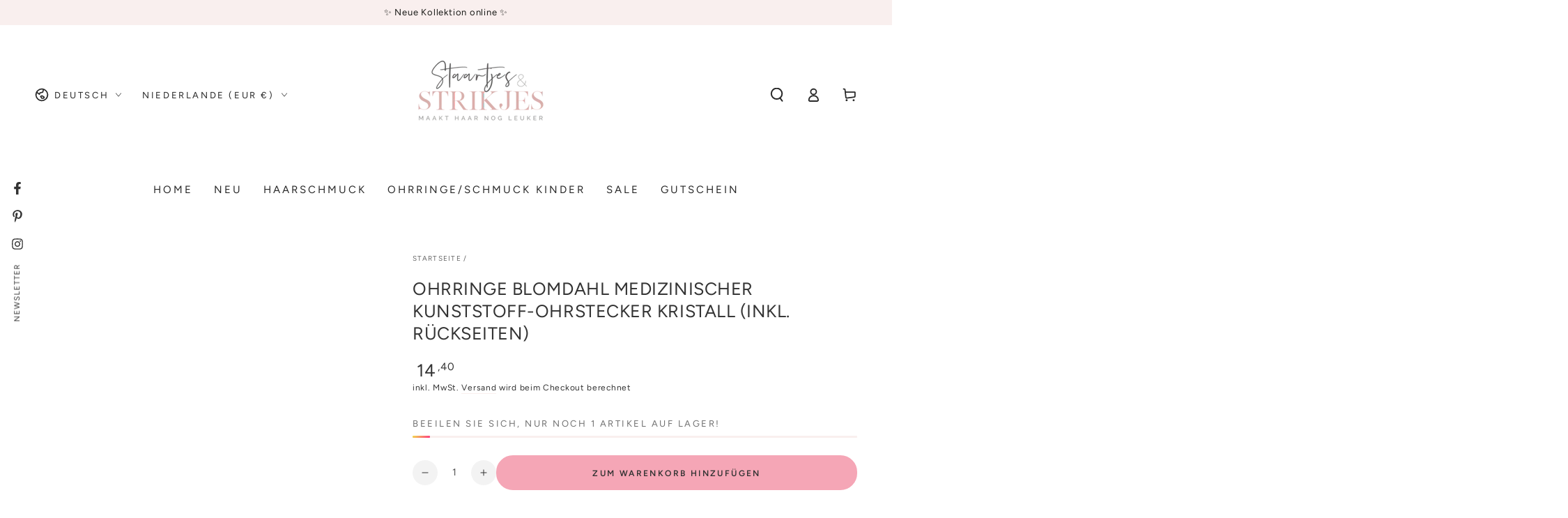

--- FILE ---
content_type: text/javascript
request_url: https://cdn.shopify.com/extensions/80064aca-cf61-41d4-be8a-1259866848d6/taggrs-server-side-tracking-159/assets/remove_from_cart.js
body_size: -152
content:
/* remove_from_cart datalayer event */

/* Called when the in-cart - is used */
export const remove_from_cart = () => {
  const current_meta_tag = "taggrs-current";
  const current_json = document.querySelector('meta[name="' + current_meta_tag + '"]').content;
  const current = JSON.parse(current_json);

  if (window.taggrs_config === undefined || window.taggrs_config === null || window.taggrs_config.removeFromCart !== true)
    return;

  console.log('remove_from_cart enabled');

  window.addEventListener('S' + 'CE:change', (event) => {
    if (event.detail.items_removed === undefined || event.detail.items_removed.length === 0)
      return;

    console.log('remove change', event.detail);

    const items_removed = event.detail.items_removed;
    const currency_meta_tag = "taggrs-shop-currency";
    const currency = document.querySelector('meta[name=' + currency_meta_tag + ']').content;
    const items = [];

    for (let i = 0; i < items_removed.length; i++) {
      const product = items_removed[i];
      product.price *= 100;
      const new_item = mapProduct(product, current);
      new_item.item_id = product.product_id;
      new_item.item_name = product.untranslated_product_title;
      new_item.quantity = product.quantity;

      if (product.untranslated_variant_title !== undefined)
        new_item.item_variant = product.untranslated_variant_title;

      items.push(new_item);
    }

    const value = items.reduce((acc, item) => acc + item.price * item.quantity, 0);

    window.dataLayer = window.dataLayer || [];

    dataLayer.push({
      event: window.taggrs_config.prefix ? "taggrs_remove_from_cart" : "remove_from_cart",
      ecommerce: {
        currency: currency,
        value: value,
        items: items
      }
    });

    return;
  });

  /* Called when an item is added to the cart using the primary button */
  window.addEventListener('SCE:update', (event) => {
    console.log('update', event.detail);
  });

};


--- FILE ---
content_type: text/javascript; charset=utf-8
request_url: https://staartjesenstrikjes.nl/de/products/oorbellen-blomdahl-medisch-plastic-knopje-crystal.js
body_size: 1162
content:
{"id":4737885470769,"title":"Ohrringe Blomdahl medizinischer Kunststoff-Ohrstecker Kristall (inkl. Rückseiten)","handle":"oorbellen-blomdahl-medisch-plastic-knopje-crystal","description":"\u003cul\u003e\n\u003cli\u003e\n\u003cp\u003eDiese wunderschönen Blomdahl-Ohrringe wurden zusammen mit Hautspezialisten entwickelt und bestehen aus reinem, durchsichtigem medizinischem Kunststoff mit Kristallen.\u003c\/p\u003e\n\u003cp\u003e Zu Ihrer Sicherheit wird jeder Schmuck in einer hygienischen Umgebung hergestellt und in einer versiegelten Verpackung versendet, um sicherzustellen, dass Sie der Erste sind, der mit Ihrem neuen Schmuck von Blomdahl in Berührung kommt.\u003c\/p\u003e\n\u003cp\u003e Die Ohrringe sind superleicht, was sie perfekt für Kinder und ältere Mädchen macht.\u003c\/p\u003e\n\u003c\/li\u003e\n\u003cli\u003e\u003cp\u003e Diese Ohrringe sind wunderschön verarbeitet und haben eine Größe von 4 x 4 mm.\u003c\/p\u003e\u003c\/li\u003e\n\u003c\/ul\u003e\u003cmeta charset=\"utf-8\"\u003e\u003cul\u003e\u003cli\u003e\u003cp\u003e \u003cspan\u003eWir haben eine Garantiezeit von 1 Monat auf die Ohrringe, sofern sie ordnungsgemäß getragen wurden. Die Garantie beginnt an dem Tag, an dem wir Ihnen die Ohrringe zusenden. Denken Sie daran, wenn Sie die Ohrringe zu einem späteren Zeitpunkt verschenken möchten, überprüfen Sie sie nach Erhalt.\u003cbr\u003e\u003cbr\u003e Die Garantie deckt nicht ab: Kratzer und Dellen und andere Schäden, die durch den täglichen Gebrauch entstehen können, Sturzschäden, noch Schäden \/ Verfärbungen, die durch den Kontakt mit Chemikalien wie einigen Arten von Parfüm, Make-up, Shampoo, Haarstylingprodukten, Chlorwasser verursacht wurden , etc.\u003c\/span\u003e\u003c\/p\u003e\u003c\/li\u003e\u003c\/ul\u003e","published_at":"2023-12-21T14:19:16+01:00","created_at":"2020-07-27T20:36:12+02:00","vendor":"Staartjes en strikjes","type":"Huidvriendelijke sieraden","tags":["Blomdahl","blomdahl-huidvriendelijke-oorbellen","huidvriendelijke-sieraden","Medical Plastic","medisch-plastic","Oorbellen huidvriendelijk","synkro-clone-huidvriendelijke-sieraden","under-15","under-25","under-50","under-75"],"price":1440,"price_min":1440,"price_max":1440,"available":true,"price_varies":false,"compare_at_price":null,"compare_at_price_min":0,"compare_at_price_max":0,"compare_at_price_varies":false,"variants":[{"id":32292535173169,"title":"Default Title","option1":"Default Title","option2":null,"option3":null,"sku":"15-0103-01","requires_shipping":true,"taxable":true,"featured_image":null,"available":true,"name":"Ohrringe Blomdahl medizinischer Kunststoff-Ohrstecker Kristall (inkl. Rückseiten)","public_title":null,"options":["Default Title"],"price":1440,"weight":25,"compare_at_price":null,"inventory_management":"shopify","barcode":"","requires_selling_plan":false,"selling_plan_allocations":[]}],"images":["\/\/cdn.shopify.com\/s\/files\/1\/0258\/4703\/8001\/files\/oorbellen-blomdahl-medical-plastic-knopje-crystal-incl-achterkantjes-640996.jpg?v=1732151251","\/\/cdn.shopify.com\/s\/files\/1\/0258\/4703\/8001\/products\/oorbellen-blomdahl-huidvriendelijk-knopje-crystal-incl-achterkantjes-555883.jpg?v=1678428733","\/\/cdn.shopify.com\/s\/files\/1\/0258\/4703\/8001\/products\/oorbellen-blomdahl-medical-plastic-knopje-crystal-incl-achterkantjes-683910.webp?v=1708711664"],"featured_image":"\/\/cdn.shopify.com\/s\/files\/1\/0258\/4703\/8001\/files\/oorbellen-blomdahl-medical-plastic-knopje-crystal-incl-achterkantjes-640996.jpg?v=1732151251","options":[{"name":"Titel","position":1,"values":["Default Title"]}],"url":"\/de\/products\/oorbellen-blomdahl-medisch-plastic-knopje-crystal","media":[{"alt":"Oorbellen Blomdahl medical plastic knopje crystal (incl. achterkantjes) - Staartjes en Strikjes","id":63274326884677,"position":1,"preview_image":{"aspect_ratio":0.834,"height":800,"width":667,"src":"https:\/\/cdn.shopify.com\/s\/files\/1\/0258\/4703\/8001\/files\/oorbellen-blomdahl-medical-plastic-knopje-crystal-incl-achterkantjes-640996.jpg?v=1732151251"},"aspect_ratio":0.834,"height":800,"media_type":"image","src":"https:\/\/cdn.shopify.com\/s\/files\/1\/0258\/4703\/8001\/files\/oorbellen-blomdahl-medical-plastic-knopje-crystal-incl-achterkantjes-640996.jpg?v=1732151251","width":667},{"alt":"Oorbellen Blomdahl huidvriendelijk knopje crystal (incl. achterkantjes) - Staartjes en Strikjes","id":31328149963008,"position":2,"preview_image":{"aspect_ratio":1.0,"height":500,"width":500,"src":"https:\/\/cdn.shopify.com\/s\/files\/1\/0258\/4703\/8001\/products\/oorbellen-blomdahl-huidvriendelijk-knopje-crystal-incl-achterkantjes-555883.jpg?v=1678428733"},"aspect_ratio":1.0,"height":500,"media_type":"image","src":"https:\/\/cdn.shopify.com\/s\/files\/1\/0258\/4703\/8001\/products\/oorbellen-blomdahl-huidvriendelijk-knopje-crystal-incl-achterkantjes-555883.jpg?v=1678428733","width":500},{"alt":"Oorbellen Blomdahl medical plastic knopje crystal (incl. achterkantjes) - Staartjes en Strikjes","id":45345946435909,"position":3,"preview_image":{"aspect_ratio":0.834,"height":800,"width":667,"src":"https:\/\/cdn.shopify.com\/s\/files\/1\/0258\/4703\/8001\/products\/oorbellen-blomdahl-medical-plastic-knopje-crystal-incl-achterkantjes-683910.webp?v=1708711664"},"aspect_ratio":0.834,"height":800,"media_type":"image","src":"https:\/\/cdn.shopify.com\/s\/files\/1\/0258\/4703\/8001\/products\/oorbellen-blomdahl-medical-plastic-knopje-crystal-incl-achterkantjes-683910.webp?v=1708711664","width":667}],"requires_selling_plan":false,"selling_plan_groups":[]}